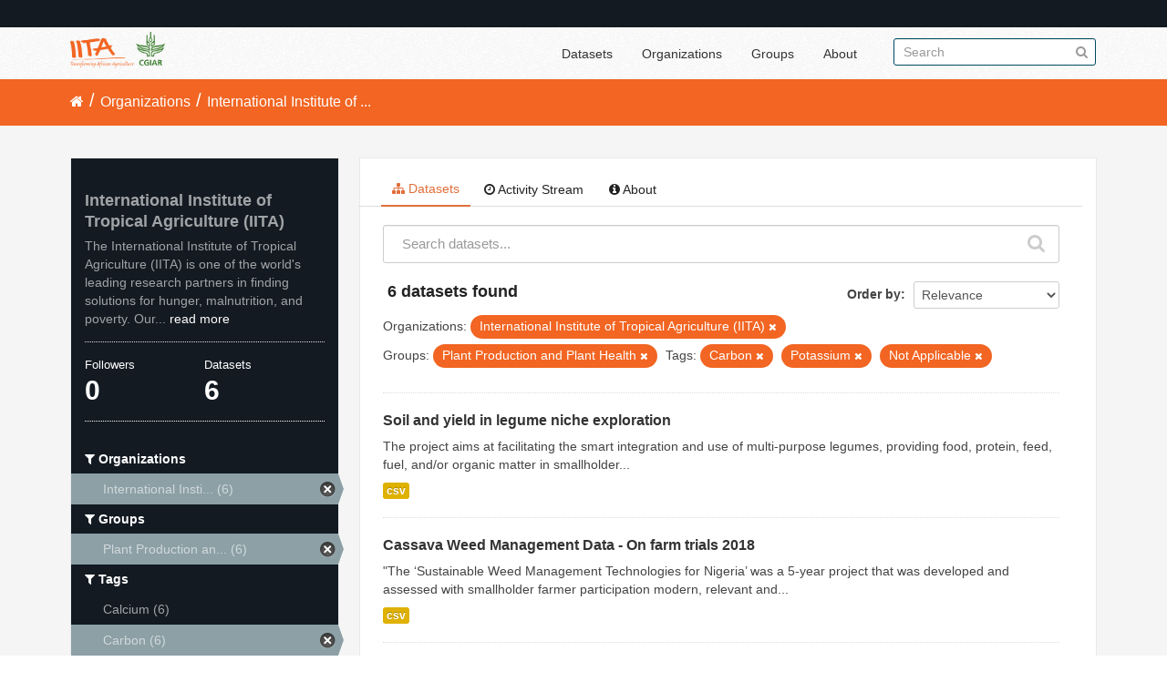

--- FILE ---
content_type: text/html; charset=utf-8
request_url: https://data.iita.org/organization/iit?tags=Carbon&organization=iit&tags=Potassium&_tags_limit=0&tags=Not+Applicable&groups=plant-health-and-plant-production
body_size: 5933
content:
<!DOCTYPE html>
<!--[if IE 7]> <html lang="en" class="ie ie7"> <![endif]-->
<!--[if IE 8]> <html lang="en" class="ie ie8"> <![endif]-->
<!--[if IE 9]> <html lang="en" class="ie9"> <![endif]-->
<!--[if gt IE 8]><!--> <html lang="en"> <!--<![endif]-->
  <head>
    <!--[if lte ie 8]><script type="text/javascript" src="/fanstatic/vendor/:version:2021-07-02T10:38:27.55/html5.min.js"></script><![endif]-->
<link rel="stylesheet" type="text/css" href="/fanstatic/vendor/:version:2021-07-02T10:38:27.55/select2/select2.min.css" />
<link rel="stylesheet" type="text/css" href="/fanstatic/css/:version:2021-07-02T10:38:27.47/main.min.css" />
<link rel="stylesheet" type="text/css" href="/fanstatic/vendor/:version:2021-07-02T10:38:27.55/font-awesome/css/font-awesome.min.css" />

    <meta charset="utf-8" />
      <meta name="generator" content="ckan 2.7.11" />
      <meta name="viewport" content="width=device-width, initial-scale=1.0">
    <title>International Institute of Tropical Agriculture (IITA) - Organizations - IITA</title>

    
    
  
  <link rel="shortcut icon" href="/images/favicon.ico" />
    
  
    <script type="text/javascript">
  (function(i,s,o,g,r,a,m){i['GoogleAnalyticsObject']=r;i[r]=i[r]||function(){
  (i[r].q=i[r].q||[]).push(arguments)},i[r].l=1*new Date();a=s.createElement(o),
  m=s.getElementsByTagName(o)[0];a.async=1;a.src=g;m.parentNode.insertBefore(a,m)
  })(window,document,'script','//www.google-analytics.com/analytics.js','ga');

  ga('create', 'UA-87076356-1', 'auto', {'allowLinker': True});
  
  ga('require', 'linker');
  ga('linker:autoLink', [''] );
     
  ga('set', 'anonymizeIp', true);
  ga('send', 'pageview');
</script>
  

  <link rel="alternate" type="application/atom+xml" title="IITA - Datasets in organization: International Institute of Tropical Agriculture (IITA)" href="/feeds/organization/iit.atom" />
<link rel="alternate" type="application/atom+xml" title="IITA - Recent Revision History" href="/revision/list?days=1&amp;format=atom" />

  
  
      
    
  <link rel="stylesheet" href="/restricted_theme.css" />

  <!-- <link rel="stylesheet" href="/css/iitatheming.css" /> -->
  <!-- <link rel="stylesheet" href="/css/iitamain.css" /> -->
  <link rel="stylesheet" href="/css/iitatheming.css" /> 


    
      
      
    
    
  </head>

  
  <body data-site-root="https://data.iita.org/" data-locale-root="https://data.iita.org/" >

    
    <div class="hide"><a href="#content">Skip to content</a></div>
  

  
    

  <header class="account-masthead">
    <div class="container">
      
        
          <nav class="account not-authed">
            <ul class="unstyled">
              
              <!--<li><a href="/user/login">Log in</a></li>-->
              
              
            </ul>
          </nav>
        
      
    </div>
  </header>

<header class="navbar navbar-static-top masthead">
  
    
  
  <div class="container">
    <button data-target=".nav-collapse" data-toggle="collapse" class="btn btn-navbar" type="button">
      <span class="fa fa-bars"></span>
    </button>
    
    <hgroup class="header-image pull-left">

      
        
          <a class="logo" href="/"><img src="/uploads/admin/2021-07-02-115156.403194iitalogo.png" alt="IITA" title="IITA" /></a>
        
      

    </hgroup>

    <div class="nav-collapse collapse">

      
        <nav class="section navigation">
          <ul class="nav nav-pills">
            
              <li><a href="/dataset">Datasets</a></li><li><a href="/organization">Organizations</a></li><li><a href="/group">Groups</a></li><li><a href="/about">About</a></li>
            
          </ul>
        </nav>
      

      
        <form class="section site-search simple-input" action="/dataset" method="get">
          <div class="field">
            <label for="field-sitewide-search">Search Datasets</label>
            <input id="field-sitewide-search" type="text" name="q" placeholder="Search" />
            <button class="btn-search" type="submit"><i class="fa fa-search"></i></button>
          </div>
        </form>
      

    </div>
  </div>
</header>

  
    <div role="main">
      <div id="content" class="container">
        
          
            <div class="flash-messages">
              
                
              
            </div>
          

          
            <div class="toolbar">
              
                
                  <ol class="breadcrumb">
                    
<li class="home"><a href="/"><i class="fa fa-home"></i><span> Home</span></a></li>
                    
  <li><a href="/organization">Organizations</a></li>
  <li class="active"><a class=" active" href="/organization/iit">International Institute of ...</a></li>

                  </ol>
                
              
            </div>
          

          <div class="row wrapper">

            
            
            

            
              <div class="primary span9">
                
                
                  <article class="module">
                    
                      <header class="module-content page-header">
                        
                        <ul class="nav nav-tabs">
                          
  <li class="active"><a href="/organization/iit"><i class="fa fa-sitemap"></i> Datasets</a></li>
  <li><a href="/organization/activity/iit/0"><i class="fa fa-clock-o"></i> Activity Stream</a></li>
  <li><a href="/organization/about/iit"><i class="fa fa-info-circle"></i> About</a></li>

                        </ul>
                      </header>
                    
                    <div class="module-content">
                      
                      
    
      
      
      







<form id="organization-datasets-search-form" class="search-form" method="get" data-module="select-switch">

  
    <div class="search-input control-group search-giant">
      <input type="text" class="search" name="q" value="" autocomplete="off" placeholder="Search datasets...">
      
      <button type="submit" value="search">
        <i class="fa fa-search"></i>
        <span>Submit</span>
      </button>
      
    </div>
  

  
    <span>
  
  

  
    
      
  <input type="hidden" name="tags" value="Carbon" />

    
  
    
      
  <input type="hidden" name="organization" value="iit" />

    
  
    
      
  <input type="hidden" name="tags" value="Potassium" />

    
  
    
      
  <input type="hidden" name="tags" value="Not Applicable" />

    
  
    
      
  <input type="hidden" name="groups" value="plant-health-and-plant-production" />

    
  
</span>
  

  
    
      <div class="form-select control-group control-order-by">
        <label for="field-order-by">Order by</label>
        <select id="field-order-by" name="sort">
          
            
              <option value="score desc, metadata_modified desc">Relevance</option>
            
          
            
              <option value="title_string asc">Name Ascending</option>
            
          
            
              <option value="title_string desc">Name Descending</option>
            
          
            
              <option value="metadata_modified desc">Last Modified</option>
            
          
            
              <option value="views_recent desc">Popular</option>
            
          
        </select>
        
        <button class="btn js-hide" type="submit">Go</button>
        
      </div>
    
  

  
    
      <h2>

  
  
  
  

6 datasets found</h2>
    
  

  
    
      <p class="filter-list">
        
          
          <span class="facet">Organizations:</span>
          
            <span class="filtered pill">International Institute of Tropical Agriculture (IITA)
              <a href="/organization/iit?tags=Carbon&amp;tags=Potassium&amp;_tags_limit=0&amp;tags=Not+Applicable&amp;groups=plant-health-and-plant-production" class="remove" title="Remove"><i class="fa fa-times"></i></a>
            </span>
          
        
          
          <span class="facet">Groups:</span>
          
            <span class="filtered pill">Plant Production and Plant Health
              <a href="/organization/iit?tags=Carbon&amp;organization=iit&amp;tags=Potassium&amp;_tags_limit=0&amp;tags=Not+Applicable" class="remove" title="Remove"><i class="fa fa-times"></i></a>
            </span>
          
        
          
          <span class="facet">Tags:</span>
          
            <span class="filtered pill">Carbon
              <a href="/organization/iit?organization=iit&amp;tags=Potassium&amp;_tags_limit=0&amp;tags=Not+Applicable&amp;groups=plant-health-and-plant-production" class="remove" title="Remove"><i class="fa fa-times"></i></a>
            </span>
          
            <span class="filtered pill">Potassium
              <a href="/organization/iit?tags=Carbon&amp;organization=iit&amp;_tags_limit=0&amp;tags=Not+Applicable&amp;groups=plant-health-and-plant-production" class="remove" title="Remove"><i class="fa fa-times"></i></a>
            </span>
          
            <span class="filtered pill">Not Applicable
              <a href="/organization/iit?tags=Carbon&amp;organization=iit&amp;tags=Potassium&amp;_tags_limit=0&amp;groups=plant-health-and-plant-production" class="remove" title="Remove"><i class="fa fa-times"></i></a>
            </span>
          
        
      </p>     
      <a class="show-filters btn">Filter Results</a>
    
  

</form>




    
  
    
      

  
    <ul class="dataset-list unstyled">
    	
	      
	        






  <li class="dataset-item">
    
      <div class="dataset-content">
        
          <h3 class="dataset-heading">
            
              
            
            
              <a href="/dataset/soil-and-yield-in-legume-niche-exploration">Soil and yield in legume niche exploration</a>
            
            
              
              
            
          </h3>
        
        
          
        
        
          
            <div>The project aims at  facilitating the smart integration and use of multi-purpose legumes, providing food, protein, feed, fuel, and/or organic matter in smallholder...</div>
          
        
      </div>
      
        
          
            <ul class="dataset-resources unstyled">
              
                
                <li>
                  <a href="/dataset/soil-and-yield-in-legume-niche-exploration" class="label" data-format="csv">csv</a>
                </li>
                
              
            </ul>
          
        
      
    
  </li>

	      
	        






  <li class="dataset-item">
    
      <div class="dataset-content">
        
          <h3 class="dataset-heading">
            
              
            
            
              <a href="/dataset/cassava-weed-management-data-on-farm-trials-2018">Cassava Weed Management Data - On farm trials 2018</a>
            
            
              
              
            
          </h3>
        
        
          
        
        
          
            <div>"The ‘Sustainable Weed Management Technologies for Nigeria’ was a 5-year project that was developed and assessed with smallholder farmer participation modern, relevant and...</div>
          
        
      </div>
      
        
          
            <ul class="dataset-resources unstyled">
              
                
                <li>
                  <a href="/dataset/cassava-weed-management-data-on-farm-trials-2018" class="label" data-format="csv">csv</a>
                </li>
                
              
            </ul>
          
        
      
    
  </li>

	      
	        






  <li class="dataset-item">
    
      <div class="dataset-content">
        
          <h3 class="dataset-heading">
            
              
            
            
              <a href="/dataset/cassava-weed-management-data-on-farm-trials-2017">Cassava Weed Management Data - On farm trials 2017</a>
            
            
              
              
            
          </h3>
        
        
          
        
        
          
            <div>The ‘Sustainable Weed Management Technologies for Nigeria’ was a 5-year project that was developed and assessed with smallholder farmer participation modern, relevant and...</div>
          
        
      </div>
      
        
          
            <ul class="dataset-resources unstyled">
              
                
                <li>
                  <a href="/dataset/cassava-weed-management-data-on-farm-trials-2017" class="label" data-format="csv">csv</a>
                </li>
                
              
            </ul>
          
        
      
    
  </li>

	      
	        






  <li class="dataset-item">
    
      <div class="dataset-content">
        
          <h3 class="dataset-heading">
            
              
            
            
              <a href="/dataset/cassava-weed-management-data-agronomy-trials-2015">Cassava Weed Management Data - Agronomy Trials 2015</a>
            
            
              
              
            
          </h3>
        
        
          
        
        
          
            <div>The ‘Sustainable Weed Management Technologies for Nigeria’ was a 5-year project that was developed and assessed with smallholder farmer participation modern, relevant and...</div>
          
        
      </div>
      
        
          
            <ul class="dataset-resources unstyled">
              
                
                <li>
                  <a href="/dataset/cassava-weed-management-data-agronomy-trials-2015" class="label" data-format="csv">csv</a>
                </li>
                
              
            </ul>
          
        
      
    
  </li>

	      
	        






  <li class="dataset-item">
    
      <div class="dataset-content">
        
          <h3 class="dataset-heading">
            
              
            
            
              <a href="/dataset/cassava-weed-management-data-agronomy-trials-2014">Cassava Weed Management Data - Agronomy Trials 2014</a>
            
            
              
              
            
          </h3>
        
        
          
        
        
          
            <div>The ‘Sustainable Weed Management Technologies for Nigeria’ was a 5-year project that was developed and assessed with smallholder farmer participation modern, relevant and...</div>
          
        
      </div>
      
        
          
            <ul class="dataset-resources unstyled">
              
                
                <li>
                  <a href="/dataset/cassava-weed-management-data-agronomy-trials-2014" class="label" data-format="csv">csv</a>
                </li>
                
              
            </ul>
          
        
      
    
  </li>

	      
	        






  <li class="dataset-item">
    
      <div class="dataset-content">
        
          <h3 class="dataset-heading">
            
              
            
            
              <a href="/dataset/cassava-weed-management-data">Cassava Weed Management Data</a>
            
            
              
              
            
          </h3>
        
        
          
        
        
          
            <div>The ‘Sustainable Weed Management Technologies for Nigeria’ was a 5-year project that was developed and assessed with smallholder farmer participation modern, relevant and...</div>
          
        
      </div>
      
        
          
            <ul class="dataset-resources unstyled">
              
                
                <li>
                  <a href="/dataset/cassava-weed-management-data" class="label" data-format="csv">csv</a>
                </li>
                
              
            </ul>
          
        
      
    
  </li>

	      
	    
    </ul>
  

    
  
  
    
  

                    </div>
                  </article>
                
              </div>
            

            
              <aside class="secondary span3">
                
                
  




  
  <div class="module module-narrow module-shallow context-info">
    
    <section class="module-content">
      
      
        <div class="image">
          <a href="/organization/iit">
            <img src="https://data.iita.org/uploads/group/2020-10-08-134608.131297IITA-CGIAR-logo.jpg" width="200" alt="iit" />
          </a>
        </div>
      
      
      <h1 class="heading">International Institute of Tropical Agriculture (IITA)
        
      </h1>
      
      
      
        <p>
          The International Institute of Tropical Agriculture (IITA) is one of the world's leading research partners in finding solutions for hunger, malnutrition, and poverty. Our...
          <a href="/organization/about/iit">read more</a>
        </p>
      
      
      
        
        <div class="nums">
          <dl>
            <dt>Followers</dt>
            <dd><span>0</span></dd>
          </dl>
          <dl>
            <dt>Datasets</dt>
            <dd><span>6</span></dd>
          </dl>
        </div>
        
        
        <div class="follow_button">
          
        </div>
        
      
      
    </section>
  </div>
  
  
  <div class="filters">
    <div>
      
        

  
  
    
      
      
        <section class="module module-narrow module-shallow">
          
            <h2 class="module-heading">
              <i class="fa fa-filter"></i>
              
              Organizations
            </h2>
          
          
            
            
              <nav>
                <ul class="unstyled nav nav-simple nav-facet">
                  
                    
                    
                    
                    
                      <li class="nav-item active">
                        <a href="/organization/fc68ee96-9f2b-4a53-b33f-6827e4f50092?tags=Carbon&amp;tags=Potassium&amp;_tags_limit=0&amp;tags=Not+Applicable&amp;groups=plant-health-and-plant-production" title="International Institute of Tropical Agriculture (IITA)">
                          <span>International Insti... (6)</span>
                        </a>
                      </li>
                  
                </ul>
              </nav>

              <p class="module-footer">
                
                  
                
              </p>
            
            
          
        </section>
      
    
  

      
        

  
  
    
      
      
        <section class="module module-narrow module-shallow">
          
            <h2 class="module-heading">
              <i class="fa fa-filter"></i>
              
              Groups
            </h2>
          
          
            
            
              <nav>
                <ul class="unstyled nav nav-simple nav-facet">
                  
                    
                    
                    
                    
                      <li class="nav-item active">
                        <a href="/organization/fc68ee96-9f2b-4a53-b33f-6827e4f50092?tags=Carbon&amp;organization=iit&amp;tags=Potassium&amp;_tags_limit=0&amp;tags=Not+Applicable" title="Plant Production and Plant Health">
                          <span>Plant Production an... (6)</span>
                        </a>
                      </li>
                  
                </ul>
              </nav>

              <p class="module-footer">
                
                  
                
              </p>
            
            
          
        </section>
      
    
  

      
        

  
  
    
      
      
        <section class="module module-narrow module-shallow">
          
            <h2 class="module-heading">
              <i class="fa fa-filter"></i>
              
              Tags
            </h2>
          
          
            
            
              <nav>
                <ul class="unstyled nav nav-simple nav-facet">
                  
                    
                    
                    
                    
                      <li class="nav-item">
                        <a href="/organization/fc68ee96-9f2b-4a53-b33f-6827e4f50092?tags=Calcium&amp;tags=Carbon&amp;organization=iit&amp;tags=Potassium&amp;_tags_limit=0&amp;tags=Not+Applicable&amp;groups=plant-health-and-plant-production" title="">
                          <span>Calcium (6)</span>
                        </a>
                      </li>
                  
                    
                    
                    
                    
                      <li class="nav-item active">
                        <a href="/organization/fc68ee96-9f2b-4a53-b33f-6827e4f50092?organization=iit&amp;tags=Potassium&amp;_tags_limit=0&amp;tags=Not+Applicable&amp;groups=plant-health-and-plant-production" title="">
                          <span>Carbon (6)</span>
                        </a>
                      </li>
                  
                    
                    
                    
                    
                      <li class="nav-item">
                        <a href="/organization/fc68ee96-9f2b-4a53-b33f-6827e4f50092?tags=Magnesium&amp;tags=Carbon&amp;organization=iit&amp;tags=Potassium&amp;_tags_limit=0&amp;tags=Not+Applicable&amp;groups=plant-health-and-plant-production" title="">
                          <span>Magnesium (6)</span>
                        </a>
                      </li>
                  
                    
                    
                    
                    
                      <li class="nav-item">
                        <a href="/organization/fc68ee96-9f2b-4a53-b33f-6827e4f50092?tags=Carbon&amp;organization=iit&amp;tags=Potassium&amp;_tags_limit=0&amp;tags=Not+Applicable&amp;tags=Nitrogen&amp;groups=plant-health-and-plant-production" title="">
                          <span>Nitrogen (6)</span>
                        </a>
                      </li>
                  
                    
                    
                    
                    
                      <li class="nav-item active">
                        <a href="/organization/fc68ee96-9f2b-4a53-b33f-6827e4f50092?tags=Carbon&amp;organization=iit&amp;tags=Potassium&amp;_tags_limit=0&amp;groups=plant-health-and-plant-production" title="">
                          <span>Not Applicable (6)</span>
                        </a>
                      </li>
                  
                    
                    
                    
                    
                      <li class="nav-item">
                        <a href="/organization/fc68ee96-9f2b-4a53-b33f-6827e4f50092?tags=pH&amp;tags=Carbon&amp;organization=iit&amp;tags=Potassium&amp;_tags_limit=0&amp;tags=Not+Applicable&amp;groups=plant-health-and-plant-production" title="">
                          <span>pH (6)</span>
                        </a>
                      </li>
                  
                    
                    
                    
                    
                      <li class="nav-item">
                        <a href="/organization/fc68ee96-9f2b-4a53-b33f-6827e4f50092?tags=Carbon&amp;organization=iit&amp;tags=Potassium&amp;_tags_limit=0&amp;tags=Not+Applicable&amp;groups=plant-health-and-plant-production&amp;tags=Phosphorus" title="">
                          <span>Phosphorus (6)</span>
                        </a>
                      </li>
                  
                    
                    
                    
                    
                      <li class="nav-item active">
                        <a href="/organization/fc68ee96-9f2b-4a53-b33f-6827e4f50092?tags=Carbon&amp;organization=iit&amp;_tags_limit=0&amp;tags=Not+Applicable&amp;groups=plant-health-and-plant-production" title="">
                          <span>Potassium (6)</span>
                        </a>
                      </li>
                  
                    
                    
                    
                    
                      <li class="nav-item">
                        <a href="/organization/fc68ee96-9f2b-4a53-b33f-6827e4f50092?tags=Broadleaf&amp;tags=Carbon&amp;organization=iit&amp;tags=Potassium&amp;_tags_limit=0&amp;tags=Not+Applicable&amp;groups=plant-health-and-plant-production" title="">
                          <span>Broadleaf (5)</span>
                        </a>
                      </li>
                  
                    
                    
                    
                    
                      <li class="nav-item">
                        <a href="/organization/fc68ee96-9f2b-4a53-b33f-6827e4f50092?tags=Carbon&amp;organization=iit&amp;tags=Potassium&amp;_tags_limit=0&amp;tags=Not+Applicable&amp;groups=plant-health-and-plant-production&amp;tags=Clay" title="">
                          <span>Clay (5)</span>
                        </a>
                      </li>
                  
                    
                    
                    
                    
                      <li class="nav-item">
                        <a href="/organization/fc68ee96-9f2b-4a53-b33f-6827e4f50092?tags=Carbon&amp;tags=Dry+matter&amp;organization=iit&amp;tags=Potassium&amp;_tags_limit=0&amp;tags=Not+Applicable&amp;groups=plant-health-and-plant-production" title="">
                          <span>Dry matter (5)</span>
                        </a>
                      </li>
                  
                    
                    
                    
                    
                      <li class="nav-item">
                        <a href="/organization/fc68ee96-9f2b-4a53-b33f-6827e4f50092?tags=Grass&amp;tags=Carbon&amp;organization=iit&amp;tags=Potassium&amp;_tags_limit=0&amp;tags=Not+Applicable&amp;groups=plant-health-and-plant-production" title="">
                          <span>Grass (5)</span>
                        </a>
                      </li>
                  
                    
                    
                    
                    
                      <li class="nav-item">
                        <a href="/organization/fc68ee96-9f2b-4a53-b33f-6827e4f50092?tags=Carbon&amp;organization=iit&amp;tags=Potassium&amp;_tags_limit=0&amp;tags=Not+Applicable&amp;groups=plant-health-and-plant-production&amp;tags=Harvesting" title="">
                          <span>Harvesting (5)</span>
                        </a>
                      </li>
                  
                    
                    
                    
                    
                      <li class="nav-item">
                        <a href="/organization/fc68ee96-9f2b-4a53-b33f-6827e4f50092?tags=Carbon&amp;organization=iit&amp;tags=Potassium&amp;_tags_limit=0&amp;tags=Not+Applicable&amp;groups=plant-health-and-plant-production&amp;tags=Herbicide+Cassava" title="">
                          <span>Herbicide Cassava (5)</span>
                        </a>
                      </li>
                  
                    
                    
                    
                    
                      <li class="nav-item">
                        <a href="/organization/fc68ee96-9f2b-4a53-b33f-6827e4f50092?tags=Carbon&amp;organization=iit&amp;tags=Potassium&amp;_tags_limit=0&amp;tags=Not+Applicable&amp;groups=plant-health-and-plant-production&amp;tags=Intercropping" title="">
                          <span>Intercropping (5)</span>
                        </a>
                      </li>
                  
                    
                    
                    
                    
                      <li class="nav-item">
                        <a href="/organization/fc68ee96-9f2b-4a53-b33f-6827e4f50092?tags=Maize&amp;tags=Carbon&amp;organization=iit&amp;tags=Potassium&amp;_tags_limit=0&amp;tags=Not+Applicable&amp;groups=plant-health-and-plant-production" title="">
                          <span>Maize (5)</span>
                        </a>
                      </li>
                  
                    
                    
                    
                    
                      <li class="nav-item">
                        <a href="/organization/fc68ee96-9f2b-4a53-b33f-6827e4f50092?tags=Carbon&amp;organization=iit&amp;tags=Potassium&amp;_tags_limit=0&amp;tags=Not+Applicable&amp;groups=plant-health-and-plant-production&amp;tags=Monocropping" title="">
                          <span>Monocropping (5)</span>
                        </a>
                      </li>
                  
                    
                    
                    
                    
                      <li class="nav-item">
                        <a href="/organization/fc68ee96-9f2b-4a53-b33f-6827e4f50092?tags=Carbon&amp;tags=Roots&amp;organization=iit&amp;tags=Potassium&amp;_tags_limit=0&amp;tags=Not+Applicable&amp;groups=plant-health-and-plant-production" title="">
                          <span>Roots (5)</span>
                        </a>
                      </li>
                  
                    
                    
                    
                    
                      <li class="nav-item">
                        <a href="/organization/fc68ee96-9f2b-4a53-b33f-6827e4f50092?tags=Sand&amp;tags=Carbon&amp;organization=iit&amp;tags=Potassium&amp;_tags_limit=0&amp;tags=Not+Applicable&amp;groups=plant-health-and-plant-production" title="">
                          <span>Sand (5)</span>
                        </a>
                      </li>
                  
                    
                    
                    
                    
                      <li class="nav-item">
                        <a href="/organization/fc68ee96-9f2b-4a53-b33f-6827e4f50092?tags=Carbon&amp;tags=Sedge&amp;organization=iit&amp;tags=Potassium&amp;_tags_limit=0&amp;tags=Not+Applicable&amp;groups=plant-health-and-plant-production" title="">
                          <span>Sedge (5)</span>
                        </a>
                      </li>
                  
                    
                    
                    
                    
                      <li class="nav-item">
                        <a href="/organization/fc68ee96-9f2b-4a53-b33f-6827e4f50092?tags=Carbon&amp;tags=Silt&amp;organization=iit&amp;tags=Potassium&amp;_tags_limit=0&amp;tags=Not+Applicable&amp;groups=plant-health-and-plant-production" title="">
                          <span>Silt (5)</span>
                        </a>
                      </li>
                  
                    
                    
                    
                    
                      <li class="nav-item">
                        <a href="/organization/fc68ee96-9f2b-4a53-b33f-6827e4f50092?tags=Carbon&amp;organization=iit&amp;tags=Potassium&amp;_tags_limit=0&amp;tags=Not+Applicable&amp;tags=Sprouts&amp;groups=plant-health-and-plant-production" title="">
                          <span>Sprouts (5)</span>
                        </a>
                      </li>
                  
                    
                    
                    
                    
                      <li class="nav-item">
                        <a href="/organization/fc68ee96-9f2b-4a53-b33f-6827e4f50092?tags=Stem&amp;tags=Carbon&amp;organization=iit&amp;tags=Potassium&amp;_tags_limit=0&amp;tags=Not+Applicable&amp;groups=plant-health-and-plant-production" title="">
                          <span>Stem (5)</span>
                        </a>
                      </li>
                  
                    
                    
                    
                    
                      <li class="nav-item">
                        <a href="/organization/fc68ee96-9f2b-4a53-b33f-6827e4f50092?tags=Weed&amp;tags=Carbon&amp;organization=iit&amp;tags=Potassium&amp;_tags_limit=0&amp;tags=Not+Applicable&amp;groups=plant-health-and-plant-production" title="">
                          <span>Weed (5)</span>
                        </a>
                      </li>
                  
                    
                    
                    
                    
                      <li class="nav-item">
                        <a href="/organization/fc68ee96-9f2b-4a53-b33f-6827e4f50092?tags=Weed+Control&amp;tags=Carbon&amp;organization=iit&amp;tags=Potassium&amp;_tags_limit=0&amp;tags=Not+Applicable&amp;groups=plant-health-and-plant-production" title="">
                          <span>Weed Control (5)</span>
                        </a>
                      </li>
                  
                    
                    
                    
                    
                      <li class="nav-item">
                        <a href="/organization/fc68ee96-9f2b-4a53-b33f-6827e4f50092?tags=Carbon&amp;tags=Weed+density&amp;organization=iit&amp;tags=Potassium&amp;_tags_limit=0&amp;tags=Not+Applicable&amp;groups=plant-health-and-plant-production" title="">
                          <span>Weed density (5)</span>
                        </a>
                      </li>
                  
                    
                    
                    
                    
                      <li class="nav-item">
                        <a href="/organization/fc68ee96-9f2b-4a53-b33f-6827e4f50092?tags=Weed+Management&amp;tags=Carbon&amp;organization=iit&amp;tags=Potassium&amp;_tags_limit=0&amp;tags=Not+Applicable&amp;groups=plant-health-and-plant-production" title="">
                          <span>Weed Management (5)</span>
                        </a>
                      </li>
                  
                    
                    
                    
                    
                      <li class="nav-item">
                        <a href="/organization/fc68ee96-9f2b-4a53-b33f-6827e4f50092?tags=Tillage&amp;tags=Carbon&amp;organization=iit&amp;tags=Potassium&amp;_tags_limit=0&amp;tags=Not+Applicable&amp;groups=plant-health-and-plant-production" title="">
                          <span>Tillage (4)</span>
                        </a>
                      </li>
                  
                    
                    
                    
                    
                      <li class="nav-item">
                        <a href="/organization/fc68ee96-9f2b-4a53-b33f-6827e4f50092?tags=Agroecology&amp;tags=Carbon&amp;organization=iit&amp;tags=Potassium&amp;_tags_limit=0&amp;tags=Not+Applicable&amp;groups=plant-health-and-plant-production" title="">
                          <span>Agroecology (2)</span>
                        </a>
                      </li>
                  
                    
                    
                    
                    
                      <li class="nav-item">
                        <a href="/organization/fc68ee96-9f2b-4a53-b33f-6827e4f50092?tags=Agronomy&amp;tags=Carbon&amp;organization=iit&amp;tags=Potassium&amp;_tags_limit=0&amp;tags=Not+Applicable&amp;groups=plant-health-and-plant-production" title="">
                          <span>Agronomy (2)</span>
                        </a>
                      </li>
                  
                    
                    
                    
                    
                      <li class="nav-item">
                        <a href="/organization/fc68ee96-9f2b-4a53-b33f-6827e4f50092?tags=Carbon&amp;tags=Cassava+density+and+spacing&amp;organization=iit&amp;tags=Potassium&amp;_tags_limit=0&amp;tags=Not+Applicable&amp;groups=plant-health-and-plant-production" title="Cassava density and spacing">
                          <span>Cassava density and... (2)</span>
                        </a>
                      </li>
                  
                    
                    
                    
                    
                      <li class="nav-item">
                        <a href="/organization/fc68ee96-9f2b-4a53-b33f-6827e4f50092?tags=Carbon&amp;organization=iit&amp;tags=Potassium&amp;_tags_limit=0&amp;tags=Not+Applicable&amp;groups=plant-health-and-plant-production&amp;tags=Cassava+variety" title="">
                          <span>Cassava variety (2)</span>
                        </a>
                      </li>
                  
                    
                    
                    
                    
                      <li class="nav-item">
                        <a href="/organization/fc68ee96-9f2b-4a53-b33f-6827e4f50092?tags=Fertilizer+application&amp;tags=Carbon&amp;organization=iit&amp;tags=Potassium&amp;_tags_limit=0&amp;tags=Not+Applicable&amp;groups=plant-health-and-plant-production" title="">
                          <span>Fertilizer application (2)</span>
                        </a>
                      </li>
                  
                    
                    
                    
                    
                      <li class="nav-item">
                        <a href="/organization/fc68ee96-9f2b-4a53-b33f-6827e4f50092?tags=Herbicide&amp;tags=Carbon&amp;organization=iit&amp;tags=Potassium&amp;_tags_limit=0&amp;tags=Not+Applicable&amp;groups=plant-health-and-plant-production" title="">
                          <span>Herbicide (2)</span>
                        </a>
                      </li>
                  
                    
                    
                    
                    
                      <li class="nav-item">
                        <a href="/organization/fc68ee96-9f2b-4a53-b33f-6827e4f50092?tags=Intercroping&amp;tags=Carbon&amp;organization=iit&amp;tags=Potassium&amp;_tags_limit=0&amp;tags=Not+Applicable&amp;groups=plant-health-and-plant-production" title="">
                          <span>Intercroping (2)</span>
                        </a>
                      </li>
                  
                    
                    
                    
                    
                      <li class="nav-item">
                        <a href="/organization/fc68ee96-9f2b-4a53-b33f-6827e4f50092?tags=Carbon&amp;tags=Soil+depth&amp;organization=iit&amp;tags=Potassium&amp;_tags_limit=0&amp;tags=Not+Applicable&amp;groups=plant-health-and-plant-production" title="">
                          <span>Soil depth (2)</span>
                        </a>
                      </li>
                  
                    
                    
                    
                    
                      <li class="nav-item">
                        <a href="/organization/fc68ee96-9f2b-4a53-b33f-6827e4f50092?tags=Carbon&amp;tags=Tillage+type+and+intensity&amp;organization=iit&amp;tags=Potassium&amp;_tags_limit=0&amp;tags=Not+Applicable&amp;groups=plant-health-and-plant-production" title="Tillage type and intensity">
                          <span>Tillage type and in... (2)</span>
                        </a>
                      </li>
                  
                    
                    
                    
                    
                      <li class="nav-item">
                        <a href="/organization/fc68ee96-9f2b-4a53-b33f-6827e4f50092?tags=Carbon&amp;organization=iit&amp;tags=Potassium&amp;_tags_limit=0&amp;tags=Not+Applicable&amp;groups=plant-health-and-plant-production&amp;tags=Aluminium" title="">
                          <span>Aluminium (1)</span>
                        </a>
                      </li>
                  
                    
                    
                    
                    
                      <li class="nav-item">
                        <a href="/organization/fc68ee96-9f2b-4a53-b33f-6827e4f50092?tags=Carbon&amp;organization=iit&amp;tags=Potassium&amp;_tags_limit=0&amp;tags=Not+Applicable&amp;groups=plant-health-and-plant-production&amp;tags=Boron" title="">
                          <span>Boron (1)</span>
                        </a>
                      </li>
                  
                    
                    
                    
                    
                      <li class="nav-item">
                        <a href="/organization/fc68ee96-9f2b-4a53-b33f-6827e4f50092?tags=Cassava+Agronomy&amp;tags=Carbon&amp;organization=iit&amp;tags=Potassium&amp;_tags_limit=0&amp;tags=Not+Applicable&amp;groups=plant-health-and-plant-production" title="">
                          <span>Cassava Agronomy (1)</span>
                        </a>
                      </li>
                  
                    
                    
                    
                    
                      <li class="nav-item">
                        <a href="/organization/fc68ee96-9f2b-4a53-b33f-6827e4f50092?tags=Copper&amp;tags=Carbon&amp;organization=iit&amp;tags=Potassium&amp;_tags_limit=0&amp;tags=Not+Applicable&amp;groups=plant-health-and-plant-production" title="">
                          <span>Copper (1)</span>
                        </a>
                      </li>
                  
                    
                    
                    
                    
                      <li class="nav-item">
                        <a href="/organization/fc68ee96-9f2b-4a53-b33f-6827e4f50092?tags=Carbon&amp;tags=Field+pea&amp;organization=iit&amp;tags=Potassium&amp;_tags_limit=0&amp;tags=Not+Applicable&amp;groups=plant-health-and-plant-production" title="">
                          <span>Field pea (1)</span>
                        </a>
                      </li>
                  
                    
                    
                    
                    
                      <li class="nav-item">
                        <a href="/organization/fc68ee96-9f2b-4a53-b33f-6827e4f50092?tags=Grain+yield&amp;tags=Carbon&amp;organization=iit&amp;tags=Potassium&amp;_tags_limit=0&amp;tags=Not+Applicable&amp;groups=plant-health-and-plant-production" title="">
                          <span>Grain yield (1)</span>
                        </a>
                      </li>
                  
                    
                    
                    
                    
                      <li class="nav-item">
                        <a href="/organization/fc68ee96-9f2b-4a53-b33f-6827e4f50092?tags=Carbon&amp;tags=Groundnut&amp;organization=iit&amp;tags=Potassium&amp;_tags_limit=0&amp;tags=Not+Applicable&amp;groups=plant-health-and-plant-production" title="">
                          <span>Groundnut (1)</span>
                        </a>
                      </li>
                  
                    
                    
                    
                    
                      <li class="nav-item">
                        <a href="/organization/fc68ee96-9f2b-4a53-b33f-6827e4f50092?tags=Carbon&amp;organization=iit&amp;tags=Potassium&amp;_tags_limit=0&amp;tags=Not+Applicable&amp;tags=Iron&amp;groups=plant-health-and-plant-production" title="">
                          <span>Iron (1)</span>
                        </a>
                      </li>
                  
                    
                    
                    
                    
                      <li class="nav-item">
                        <a href="/organization/fc68ee96-9f2b-4a53-b33f-6827e4f50092?tags=Legumes&amp;tags=Carbon&amp;organization=iit&amp;tags=Potassium&amp;_tags_limit=0&amp;tags=Not+Applicable&amp;groups=plant-health-and-plant-production" title="">
                          <span>Legumes (1)</span>
                        </a>
                      </li>
                  
                    
                    
                    
                    
                      <li class="nav-item">
                        <a href="/organization/fc68ee96-9f2b-4a53-b33f-6827e4f50092?tags=Carbon&amp;tags=Maize+cob&amp;organization=iit&amp;tags=Potassium&amp;_tags_limit=0&amp;tags=Not+Applicable&amp;groups=plant-health-and-plant-production" title="">
                          <span>Maize cob (1)</span>
                        </a>
                      </li>
                  
                    
                    
                    
                    
                      <li class="nav-item">
                        <a href="/organization/fc68ee96-9f2b-4a53-b33f-6827e4f50092?tags=Manganese&amp;tags=Carbon&amp;organization=iit&amp;tags=Potassium&amp;_tags_limit=0&amp;tags=Not+Applicable&amp;groups=plant-health-and-plant-production" title="">
                          <span>Manganese (1)</span>
                        </a>
                      </li>
                  
                    
                    
                    
                    
                      <li class="nav-item">
                        <a href="/organization/fc68ee96-9f2b-4a53-b33f-6827e4f50092?tags=Sodium&amp;tags=Carbon&amp;organization=iit&amp;tags=Potassium&amp;_tags_limit=0&amp;tags=Not+Applicable&amp;groups=plant-health-and-plant-production" title="">
                          <span>Sodium (1)</span>
                        </a>
                      </li>
                  
                    
                    
                    
                    
                      <li class="nav-item">
                        <a href="/organization/fc68ee96-9f2b-4a53-b33f-6827e4f50092?tags=Carbon&amp;organization=iit&amp;tags=Potassium&amp;_tags_limit=0&amp;tags=Not+Applicable&amp;groups=plant-health-and-plant-production&amp;tags=Soil" title="">
                          <span>Soil (1)</span>
                        </a>
                      </li>
                  
                </ul>
              </nav>

              <p class="module-footer">
                
                  <a href="/organization/fc68ee96-9f2b-4a53-b33f-6827e4f50092?tags=Carbon&amp;organization=iit&amp;tags=Potassium&amp;tags=Not+Applicable&amp;groups=plant-health-and-plant-production" class="read-more">Show Only Popular Tags</a>
                
              </p>
            
            
          
        </section>
      
    
  

      
        

  
  
    
      
      
        <section class="module module-narrow module-shallow">
          
            <h2 class="module-heading">
              <i class="fa fa-filter"></i>
              
              Formats
            </h2>
          
          
            
            
              <nav>
                <ul class="unstyled nav nav-simple nav-facet">
                  
                    
                    
                    
                    
                      <li class="nav-item">
                        <a href="/organization/fc68ee96-9f2b-4a53-b33f-6827e4f50092?tags=Carbon&amp;res_format=csv&amp;organization=iit&amp;tags=Potassium&amp;_tags_limit=0&amp;tags=Not+Applicable&amp;groups=plant-health-and-plant-production" title="">
                          <span>csv (6)</span>
                        </a>
                      </li>
                  
                </ul>
              </nav>

              <p class="module-footer">
                
                  
                
              </p>
            
            
          
        </section>
      
    
  

      
        

  
  
    
      
      
        <section class="module module-narrow module-shallow">
          
            <h2 class="module-heading">
              <i class="fa fa-filter"></i>
              
              Licenses
            </h2>
          
          
            
            
              <nav>
                <ul class="unstyled nav nav-simple nav-facet">
                  
                    
                    
                    
                    
                      <li class="nav-item">
                        <a href="/organization/fc68ee96-9f2b-4a53-b33f-6827e4f50092?tags=Carbon&amp;license_id=cc-by&amp;organization=iit&amp;tags=Potassium&amp;_tags_limit=0&amp;tags=Not+Applicable&amp;groups=plant-health-and-plant-production" title="Creative Commons Attribution">
                          <span>Creative Commons At... (6)</span>
                        </a>
                      </li>
                  
                </ul>
              </nav>

              <p class="module-footer">
                
                  
                
              </p>
            
            
          
        </section>
      
    
  

      
    </div>
    <a class="close no-text hide-filters"><i class="fa fa-times-circle"></i><span class="text">close</span></a>
  </div>


              </aside>
            
          </div>
        
      </div>
    </div>
  
    <footer class="site-footer">
  <div class="container">
    
    <div class="row">
      <div class="span8 footer-links">
        
          <ul class="unstyled">
            
              <li><a href="/about">About IITA</a></li>
            
          </ul>
          <ul class="unstyled">
                 
<p> IITA Headquarters <br> PMB 5320, Oyo Road, Ibadan 200001,<br> Oyo State, Nigeria.<br> Tel: +234 700800IITA, +1 201 6336094<br> Fax: +44 208 7113786<br> Email: IITA-Ckan@cgiar.org </p>



<li><a href="http://data.iita.org/pages/api">Developer API</a></li>
<li><a href="http://www.opendefinition.org/okd/"><img src="/base/images/od_80x15_blue.png"></a></li>

          </ul>
        
      </div>
      <div class="span4 attribution">
        
<p><strong>Powered by</strong> <a class="hide-text ckan-footer-logo">CKAN</a></p><br/>

<p><a href="http://data.iita.org/metadata/MetadataCaptureSheet_numeric_data.xlsx">Download Metadata Capture Sheet</a></p>
<p> <a href="mailto:iita-ckan@cgiar.org?Subject=Enquiry:%20data.iita.org" target="_top">Contact us</a></p>
<p><a href="/disclaimer">Disclaimer</a></p>

        

      </div>
    </div>
    
  </div>

  
    
  
</footer>
  
    
    
    
      
    
  
  
    
  
    
    <div class="js-hide" data-module="google-analytics"
      data-module-googleanalytics_resource_prefix="">
    </div>
  


      
  <script>document.getElementsByTagName('html')[0].className += ' js';</script>
<script type="text/javascript" src="/fanstatic/vendor/:version:2021-07-02T10:38:27.55/jquery.min.js"></script>
<script type="text/javascript" src="/fanstatic/vendor/:version:2021-07-02T10:38:27.55/:bundle:bootstrap/js/bootstrap.min.js;jed.min.js;moment-with-locales.min.js;select2/select2.min.js;qs.js"></script>
<script type="text/javascript" src="/fanstatic/base/:version:2021-07-02T10:38:27.48/:bundle:plugins/jquery.inherit.min.js;plugins/jquery.proxy-all.min.js;plugins/jquery.url-helpers.min.js;plugins/jquery.date-helpers.min.js;plugins/jquery.slug.min.js;plugins/jquery.slug-preview.min.js;plugins/jquery.truncator.min.js;plugins/jquery.masonry.min.js;plugins/jquery.form-warning.min.js;sandbox.min.js;module.min.js;pubsub.min.js;client.min.js;notify.min.js;i18n.min.js;main.min.js;modules/select-switch.min.js;modules/slug-preview.min.js;modules/basic-form.min.js;modules/confirm-action.min.js;modules/api-info.min.js;modules/autocomplete.min.js;modules/custom-fields.min.js;modules/data-viewer.min.js;modules/table-selectable-rows.min.js;modules/resource-form.min.js;modules/resource-upload-field.min.js;modules/resource-reorder.min.js;modules/resource-view-reorder.min.js;modules/follow.min.js;modules/activity-stream.min.js;modules/dashboard.min.js;modules/resource-view-embed.min.js;view-filters.min.js;modules/resource-view-filters-form.min.js;modules/resource-view-filters.min.js;modules/table-toggle-more.min.js;modules/dataset-visibility.min.js;modules/media-grid.min.js;modules/image-upload.min.js"></script>
<script type="text/javascript" src="/fanstatic/base/:version:2021-07-02T10:38:27.48/tracking.min.js"></script>
<script type="text/javascript" src="/fanstatic/ckanext-googleanalytics/:version:2016-11-09T15:52:19.87/googleanalytics_event_tracking.js"></script></body>
</html>